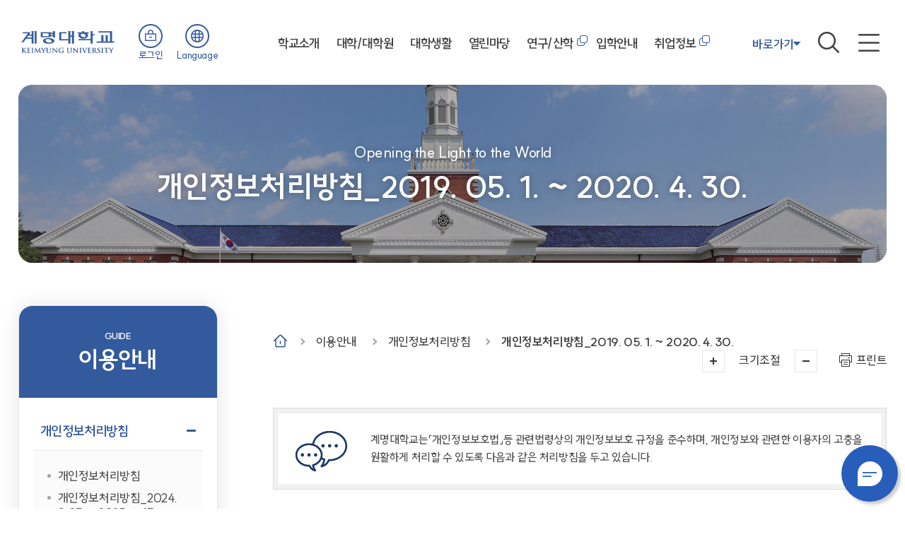

--- FILE ---
content_type: text/css
request_url: https://kmu.ac.kr/uni/main/css/layout2024.css?ver=240516
body_size: 18756
content:
@charset "utf-8";

header, header *, footer, footer *, #mnav, .chatbot, #m_nav, #m_nav * { box-sizing:border-box; }
::-webkit-scrollbar { width:18px; }
::-webkit-scrollbar-thumb {  border:5px solid #fff; border-radius:20px; background:#ccc; }
::-webkit-scrollbar-track { background:rgba(255,255,255,0); }
html { overflow-x:hidden; }
body { font-family:'SUITE', 'Pretendard', sans-serif; font-weight:500; font-size:18px; color:#444; letter-spacing:-0.4px; }
input, select, textarea { border:0; font-family:'SUITE', 'Pretendard', sans-serif; font-weight:400; color:#444; }
a, a:hover, a:visited a:active, a:focus {color:#444; }
.noScroll {overflow:hidden !important;}
@media all and (max-width:480px){
    body {font-size:16px; }
}

/*게시판 관련 */
.bbs_search input, .bbs_search select { border:1px solid #ddd; height:29px !important; box-sizing:border-box; }

/*본문바로가기*/
#skipNavWrap { overflow: hidden; position: relative; width: 100%; z-index: 1000; }
#skipNavWrap a { display: block; font-size: 0; width: 1px; height: 1px; line-height: 0; margin: 0 -1px -1px 0; overflow: hidden; text-align: center; font-weight:300 !important;}
#skipNavWrap a:focus, #skipNavWrap a:hover, #skipNavWrap a:active {width: auto; padding:15px 0; background: #333; color: #fff; font-size: 13px; font-weight: bold;}


/*header*/
header { display:flex; align-items:center; width:calc(100% - 200px); height:120px; margin:0 auto; z-index:10; }
header.on::after { content:''; position:absolute; left:0; top:0; width:100%; height:100%; background:#fff; z-index:-1;}
header h1 { float:left; width:185px; height:50px; background:url('/uni/main/img/layout2024/logo.png') no-repeat center/100% auto; text-indent:-99999px; }
header h1 a {display:block;}
header .member { position:relative; float:left; width:145px; margin:0 0 0 10px; }
header .member li { position:relative; float:left;}
header .member li > a { position:relative; float:left; display:block; font-size:14px; color:#335a9d; text-align:center; padding:35px 0 0; margin:0 0 0 20px; }
header .member li > a::before {content:''; position:absolute; left:50%; top:0; width:30px; height:30px; background:url('/uni/main/img/layout2024/top_icon.png') no-repeat 0 0/200% auto; border:2px solid #335a9d; border-radius:50%; overflow:hidden; transform:translate(-50%, 0); }
header .member .welcome {display:none;}
#lang::before { background-position:100% 0; }
#lang+div { visibility:hidden; position:absolute; left:32px; top:55px; z-index:30; opacity:0; transition:0.3s; }
#lang+div a { display:block; font-size:12px; color:#335a9d; font-weight:900; width:34px; height:34px; line-height:30px; text-align:center; border:2px solid #335a9d; border-radius:50%; margin:5px 0 0; background:#fcf8f8;}
#lang.close+div { visibility:visible; opacity:1; }
header .btn_wrap { float:right; }
header .btn_link { position:relative; float:left; margin:8px 0 0; }
header .btn_link > a {display:none;}
header .btn_link div a { position:relative; display:block; float:left; font-size:15px; margin:0 10px; }
header .btn_link div a::before {content:''; position:absolute; left:-11px; top:50%; width:4px; height:4px; background:#978a8a; border-radius:50%; transform:translate(0, -50%); }
header .btn_link div a:first-of-type { margin-left:0; }
header .btn_link div a:first-of-type::before { display:none; }
header .btn_wrap > a { position:relative; display:block; float:left; width:32px; height:32px; text-indent:-9999px; margin-left:25px;}
header .btn_wrap > a::before {content:''; position:absolute; left:0; top:0; width:100%; height:100%; background:url('/uni/main/img/layout2024/top_icon2.png') no-repeat 50% 0/300% auto;}
/*header fixed*/
header {transition:0.2s;}
header.fixed {position:fixed; top:0; width:100%; height:80px; padding:0 40px; background:#fcf8f8; border-bottom:1px solid #e6e0e0;}
header.fixed.on { border-bottom:1px solid #fff;}
@media all and (max-width:1800px){
    header { width:calc(100% - 100px); }
}
@media all and (max-width:1550px){
    header { width:96%; }
    header h1 { width:140px; }
    header.fixed { padding:0 2%; }
    header .btn_link > a { display:flex; font-size:17px; font-weight:600; gap:10px; color:#335a9d; }
    header .btn_link > a::after { content:''; display:block; width:8px; height:8px; background:linear-gradient(45deg, #335a9d 50%, transparent 50%); transform:rotate(-45deg); margin-top:3px; }
    header .btn_link div { position:absolute; left:50%; top:30px; background:#fff; border-radius:10px; border:1px solid #335a9d; padding:10px 10px 10px 20px; opacity:0; transform:translateX(-50%); transition:0.3s; z-index:10; }
    header .btn_link > a.close+div { visibility:visible; opacity:1; }
    header .btn_link > a.close::after {transform:rotate(135deg); margin-top:8px}
    header .btn_link div a { float:none; margin:5px 0; }
    header .btn_link div a:first-of-type::before { display:block; }
}
@media all and (max-width:1200px){
    header { position:relative; display:block; height:80px; }
    header h1 { margin:17px 0 0; }
    header .member {margin:15px 0 0 10px; }
    header .btn_wrap { margin:25px 0 0;}
     header .btn_link,
     header .sitemap { display:none !important; }
}
@media all and (max-width:768px){
    header .member {width:auto;}
    header .member li:last-of-type {display:none;}
    header .member li a { text-indent:-99999px;}
    header .member li a::before { top:9px; }
}

/*search _ 상하단 같이쓰는 css 수정시 상하단 다체크*/
#search_open::before { background-position:0 0;}
#search_open.close::before { background-position:100% 0; z-index:2; }
#search_open.close::after { content:''; position:absolute; left:50%; top:50%; width:50px; height:50px; border-radius:50%; background:#db6768; z-index:1; transform:translate(-50%, -50%); }
.search_area { text-align:center; padding:0 0 50px; }
.search_area > * {display:inline-block; vertical-align:top; }
.search_area h2 { font-weight:500; padding:0; margin:13px 0 0; color:#fff; }
.search_area h2::before {display:none;}
.search_input { width:400px; max-width:calc(100% - 40px); background:#fff; border-radius:30px; padding:10px; margin:0 30px; overflow:hidden; }
.search_input input { float:left; width:calc(100% - 40px); height:40px; font-size:20px; padding:0 20px; background:transparent;  }
.search_input a { display:block; float:left; width:40px; height:40px; border-radius:50%; background:#385e9f url('/uni/main/img/layout2024/search_icon.png') no-repeat center; text-indent:-99999px; }
.search_area .keywords {margin:20px 0 0;}
.search_area .keywords a { position:relative; display:inline-block; padding:0 8px; }
.search_area .keywords a::before { content:''; position:absolute; left:-1px; top:50%; width:1px; height:10px; background:#fff; opacity:0.2; transform:translateY(-50%);}
.search_area .keywords a:first-of-type::before {display:none; }
header .search_area { display:none; position:absolute; left:-50px; top:120px; width:calc(100% + 100px); background:#fcf8f8; box-shadow:0 10px 10px rgba(0,0,0,0.1);  z-index:10; }
header.fixed .search_area {top:79px !important;}
header .search_area { padding:20px 0 50px; }
header .search_area h2 {color:#444; }
header .search_area h2 strong { color:#db6768; }
header .search_area .keywords a {color:#444;}
header .search_area .keywords a::before {background:#000;}
@media all and (max-width:1200px){
    header .search_area {top:79px; width:108%; left:-4%; }
}
@media all and (max-width:1023px){
    .search_area .keywords {display:none;}
    .search_input {margin:0 0 0 30px;}
}
@media all and (max-width:768px){
    .search_area {padding:0 0 40px;}
    .search_area > * {display:block; }
    .search_input {margin:20px auto 0; }
}

/*pc nav*/
nav { width:calc(100% - 700px); text-align:center; margin-top:8px; }
nav a[target="_blank"] { position:relative; padding-right:20px !important;}
nav a[target="_blank"]::before { content:''; position:absolute; right:0; top:0; width:15px; height:15px; background:url('/uni/main/img/layout2024/blank.png') no-repeat center/cover;}
nav .depth1 {display:inline-block;}
nav .depth1 > li {float:left;}
nav .depth1 > li:last-of-type { display:none;}
nav .depth1 > li > a {font-size:22px; font-weight:600; padding:0 20px; }
nav .depth1 > li::after { visibility:hidden; content:''; position:absolute; left:0; top:120px; width:100%; height:100vh; background:#000; opacity:0; transition:0.3s; z-index:10; }
nav .depth1 > li.on::after { visibility:visible; opacity:0.7; }
nav .depth1 > li.noBg::after { display:none; }
nav .depth2_wrap { visibility:hidden; position:absolute; left:0; top:120px; width:100%; text-align:left; padding:10px 0 30px; box-shadow:0 10px 10px rgba(0,0,0,0.1); background:#fff; z-index:20; }
header.fixed nav .depth2_wrap {top:80px !important;}
nav li.on .depth2_wrap { visibility:visible; }
nav .depth2 > li {overflow:hidden; border-top:1px solid #e6e0e0;}
nav .depth2 > li:first-of-type {border-top:0;}
nav .depth2 > li > a { position:relative; display:block; float:left; width:200px; font-size:20px; padding:10px 35px 10px 0; font-weight:600; }
nav .depth2 > li > a:hover, nav .depth2 > li.on > a {color:#999; }
nav .depth2 > li > a::after {content:''; position:absolute; right:20px; top:17px; width:7px; height:7px; border-top:3px solid #db6768; border-right:3px solid #db6768; transform:rotate(45deg); }
nav .depth2 > li > a[target="_blank"]::after {display:none;}
nav .depth2 > li > a[target="_blank"]::before {top:14px; right:20px;}
nav .depth3 {float:left; width:calc(100% - 200px); padding:7px 0;}
nav .depth3 li { float:left; width:25%; }
nav .depth3 li:nth-of-type(4n+1) {clear:both; }
nav .depth3 li:nth-of-type(4n+1) a::after{ display:none; }
nav .depth3 li a { display:inline-block; position:relative; padding:5px 15px; font-size:16px; }
nav .depth3 li a::after {content:''; position:absolute; left:0; top:9px; width:1px; height:12px; background:#e6e0e0; }
nav .depth3 li a:hover {color:#335a9d;}


@media all and (max-width:1800px){
    nav .depth1 > li > a { font-size:20px; padding:0 15px; }
}
@media all and (max-width:1550px){
    nav { width:calc(100% - 485px); }
}
@media all and (max-width:1300px){
    nav .depth1 > li > a { font-size:18px; padding:0 12px; }
}
@media all and (max-width:1200px){
    nav { display:none; }
}

/*mobile nav*/
#m_nav a[target="_blank"] span { position:relative; display:inline-block; background:url('https://kmu.dnworks.co.kr/uni/main/img/layout2024/blank.png') no-repeat right top;  padding-right:20px; }
#mnav_open {display:none;}
@media all and (max-width:1200px){
    #mnav_open {display:block;}
}
#m_nav { display: none; position: fixed; right: 0; top: 0; width: 100%; height: 100%; z-index: 110;}
#m_nav::before { position: absolute; content: ""; background: rgba(0,0,0,0.5); transition: all 0.3s cubic-bezier(0.43, 0.03, 0.21, 1); z-index: -1; width: 100%; height: 100%; }
#m_nav .m_nav_wrap {position: absolute; right: -375px; width: 100%; max-width: 377px; height: 100%; background: linear-gradient(90deg, #f5f5f5 38%, #fff 38%); z-index: 100; transition: all 0.85s 0.3s cubic-bezier(0.43, 0.03, 0.21, 1); overflow-y:scroll; }
#m_nav .top { padding: 15px 24px; display: flex; align-items: center; background:#fff;  }
#m_nav .top a { position:relative; display:block;; font-weight:500; text-transform:uppercase; font-size:16px; padding-right:20px; }
#m_nav .top a:first-of-type::before {content:''; position:absolute; right:9px; top:5px; width:1px; height:10px; background:#aaa; }
#m_nav .site_link {background: #335a9d; padding: 13px 0; text-align: center;}
#m_nav .site_link a {color: #fff; font-size: 16px; padding: 0 18px; position: relative;}
#m_nav .site_link a::before{ content: ""; position: absolute;  background: #fff; width: 1px; height: 9px; right: 0; top: 50%; transform: translateY(-50%); }
#m_nav .site_link a:last-child::before{display: none;}
#m_nav .depth1 {position: relative; height: 100%; padding: 20px 16px;}
#m_nav .depth1::before {position: absolute; content: ""; top: 0; left: 0; width: 142px; height:calc(100% + 70px); background: #f5f5f5; z-index: -1;}
#m_nav .ul a span{margin-top: 50px; margin-bottom: 5px;}
#m_nav .depth1 > li > a{display: inline-block; width: 134px; padding: 7px 14px; font-weight: 500; margin-bottom: 10px;}
#m_nav .depth1 > li > a.on{ background: #db6768; color: #fff; font-weight: 700; border-radius: 10px 50px 50px 10px; box-shadow: 3px 3px 16px rgba(0, 0, 0, 0.2);}
#m_nav .depth2 {display: none; position: absolute; top: 0; left: 142px; width: calc(100% - 142px); padding: 20px 30px;}
#m_nav a.on + .depth2 {display: block;}
#m_nav .depth2 > li > a{ font-size: 17px; font-weight: 400; position: relative; display: block; padding:10px 0; }
#m_nav .depth2 > li > a::before, 
#m_nav .depth2 > li > a::after { content:''; position:absolute; right:0; top:50%; width:14px; height:3px; background:#aaa; border-radius:2px; transform:translate(0, -50%); }
#m_nav .depth2 > li > a::after { width:3px; height:14px; right:5px; }
#m_nav .depth2 > li > a.non::before,
#m_nav .depth2 > li > a.non::after {display: none;}
#m_nav .depth2 > li > a.on{font-weight: 700;}
#m_nav .depth2 > li > a.on::before { background:#333; }
#m_nav .depth2 > li > a.on::after { display:none; }
#m_nav .depth3 {display: none; margin:5px 0 10px; }
#m_nav .depth3 li a{display: block; color: #666; font-size: 16px; padding:7px 0 7px 20px; position: relative;}
#m_nav .depth3 li a.on, #m_nav .depth3 li a:hover{display: block; font-weight: 700;}
#m_nav .depth3 li a::before {position: absolute; content: ''; width: 5px; height: 5px; left: 0; top: 15px; border-radius: 50px; background: #a8a8a8;}
#m_nav .depth3 li a.on::before, #m_nav .depth3 li a:hover::before{background: #3f4e63;}
#m_nav .depth3 li a span{display: inline-block; position: relative;}
#m_nav .depth3 li a span::before{position: absolute; content: ""; border-bottom: 1px solid #666; width: 100%; height: 1px; left: 0; bottom: 1px; opacity: 0;}

#m_nav .depth3 li a.on span::before, #m_nav .depth3 li a:hover span::before{opacity: 1;}

/*닫기*/
#m_nav .close {display:block; position:absolute; width:20px; height:20px; text-indent:-9999px; top: 24px; right: 20px;}
#m_nav .close::before,
#m_nav .close::after { content:''; position:absolute; top:0; left:0; width:21px; height:3px; background:#222; transform:rotate(45deg);}
#m_nav .close::after {transform:rotate(-45deg);}


/*footer*/
footer { background:#4b4646; color:#bdbbbb;  margin:60px 0 0; font-size:17px; padding:60px 0 0; }
footer a, footer a:hover, footer a:visited, footer a:active, footer a:focus {color:#fff; }
footer .wrap {position:relative; }

.family_site { border:1px solid #5d5959; height:60px; }
.family_site li { position:relative; float:left; width:25%; border-left:1px solid #5d5959; }
.family_site li:first-of-type {border-left:0;}
.family_site li > a { position:relative; display:block; line-height:60px; padding:0 20px; font-size:18px; }
.family_site li > a::before { content:''; position:absolute; right:20px; top:50%; width:30px; height:30px; background:url('/uni/main/img/main2024/controls.png') no-repeat 100% 100%/400% auto; transform:translate(0, -50%); }
.family_site li > a.on {background:#2e2c2c;}
.family_site li > a.on::before { right:27px; background:none; background:#fff; width:16px; height:4px; border-radius:2px; }
.family_site div { visibility:hidden; position:absolute; left:-1px; top:59px; width:calc(100% + 2px); height:200px; overflow-y:auto; border:1px solid #5d5959; border-top:0; padding:10px 20px; background:#2e2c2c; z-index:10; }
.family_site li > a.on+div {visibility:visible;}
.family_site div::-webkit-scrollbar-thumb {  border:5px solid #2e2c2c; border-radius:20px; background:#ccc; }
.family_site div a { display:block; padding:5px 0; font-weight:300; }

footer .link { margin:50px 0 30px; }
footer .link a { display:inline-block; font-size:17px; color:#bdbbbb; padding:0 20px 10px 0; }
footer .link a:first-of-type {padding:0 20px 10px 0; }
footer .link a.point1 { font-weight:500; color:#fff; }
footer .link a.point2 { color:#f5efb0; }

footer .address {margin:0 0 60px; }
footer .address div { overflow:hidden; margin:0 0 10px; }
footer .address dl {position:relative; padding:0 0 0px 75px; margin:0 0 15px; overflow:hidden;  }
footer .address dt { position:absolute; left:0; top:0; font-weight:700; }
footer .address dt::before  { content:''; position:absolute; right:-15px; top:5px; width:1px; height:12px; background:#fff; opacity:0.3; }
footer .address dd { float:left; padding:0 0 5px 30px; }

.copyright { background:#fff; text-align:right; }
.copyright .wrap { position:relative; padding:20px 0;  }
.copyright .wrap p { position:absolute; left:0; top:20px; font-size:13px; color:#444; text-transform:uppercase; line-height:40px; }
.copyright .wrap a { display:inline-block; margin-left:20px; }

#go_top {position:absolute; right:0; top:-90px; background:#383030; color:#fff; width:60px; height:60px; border-radius:50%; text-align:center; font-size:13px; padding-top:28px; letter-spacing:0; }
#go_top::before {content:''; position:absolute; left:50%; top:23px; width:7px; height:7px; border-top:2px solid #fff; border-left:2px solid #fff; transform:rotate(45deg) translate(-60%, 0); }

.chatbot a { position:fixed; right:60px; bottom:60px; width:80px; height:80px; background:#285ebb url('/uni/main/img/layout2024/chat_icon.png') no-repeat center; box-shadow:4px 4px 4px rgba(0,0,0,0.2); border-radius:50%; text-indent:-99999px; z-index:100; }

@media all and (max-width:1800px){
    .chatbot a { right:10px; bottom:10px;}
}
@media all and (min-width:1024px){
    .chatbot .pc { display:block;}
    .chatbot .mobile { display:none;}
}
@media all and (max-width:1023px){
    .chatbot .pc { display:none;}
    .chatbot .mobile { display:block;}
    .chatbot a { width:60px; height:60px; background-size:45% auto; }
}
@media all and (max-width:768px){
    footer {padding:40px 0 0 ; margin:40px 0 0;}
    footer .link {margin:40px 0 20px;}
    footer .address {margin:0 0 40px 0;}
    .family_site { position:relative; height:120px; }
    .family_site::before {content:''; position:absolute; left:0; top:60px; width:100%; height:1px; background:#5d5959; }
    .family_site li { width:50%; }
    .copyright { text-align:center; }
    .copyright .wrap p { position:relative; top:auto; line-height:20px; margin-bottom:20px; }
    .copyright .wrap a { margin:0 10px; }
}
@media all and (max-width:480px){
   .family_site li > a { padding:0 10px; }
   .family_site li > a::before {right:10px;}
   .family_site li > a.on::before {right:17px;}
}



--- FILE ---
content_type: text/css
request_url: https://kmu.ac.kr/uni/main/css/sub08.css
body_size: 4906
content:
/*개인정보처림방침*/
.personal_info span {color:blue;}
.personal_info .dept4 {margin:10px 0;}
.personal_info .dept4 li {padding-left:10px;}
.img_width {max-width:650px; width:100%;}



/*정보공개관련법령*/
.budget_list > div {overflow:hidden; padding:4px 0;}
.budget_list > div > h5 {float:left}
.budget_list > div > a {float:right; display:block; margin-top:10px;}
@media all and (max-width:768px) {
	.budget_list > div > h5 {float:none; width:100%;}
	.budget_list > div > a {float:none; display:inline-block;}
}
/*정보공개,비공개대상목록*/
.font_others {font-family:'맑은 고딕 !important'}
.sub050304 .info_wrap {position:relative;}
.sub050304 .info_wrap ul li > a {position:absolute; top:-41px; display:block; width:23.5%; line-height:40px; font-size:16px; background:#f1f1f1; border-top:1px solid #ccc; border-left:1px solid #ccc; border-right:1px solid #ccc; border-bottom:1px solid #0e4194; text-align:center;}
.sub050304 .info_wrap ul li > a.on {background:#fff; border-left:1px solid #0e4194; border-right:1px solid #0e4194; border-top:1px solid #0e4194; border-bottom:1px solid #fff; color:#0e4194;}
.sub050304 .info_wrap .btn01 {left:0;}
.sub050304 .info_wrap .btn02 {left:25.5%;}
.sub050304 .info {display:none;}
.sub050304 .info.show {display:block; margin-top:80px; border-top:1px solid #0e4194; padding-top:20px }
.sub050304 .tbl_wrap > p {text-align:right; margin-bottom:5px;}
/*RSS서비스*/
.btn_copy {background:#0e4194; padding:8px 15px; color:#fff;}
.btn_copy:hover, .btn_copy:active, .btn_copy:focus {color:#fff; text-decoration:underline;}
@media all and (max-width:768px) {
	.btn_copy {display:block; padding:0;}
}


/*뷰어다운로드*/
.viewr_wrap .veiwer {overflow:hidden; text-align:center;}
.viewr_wrap .veiwer li {float:left; width:33.333%; display:inline-block; margin:15px 0;}
.viewr_wrap .veiwer li img {margin-bottom:15px;}
.viewr_wrap .veiwer li a {display:block;}
@media all and (max-width:768px) {
	.viewr_wrap .veiwer li {width:50%;}
}
@media all and (max-width:480px) {
	.viewr_wrap .veiwer li {width:100%;}
	.viewr_wrap .veiwer li img {width:100%;}
}



/*사이트맵*/
.sitemap h4 {margin:15px 0 11px !important;}
.sitemap > div {margin-bottom:10px;}
.sitemap dt {background:url('../img/sub/common/h5.gif') no-repeat left 5px; font-size:18px; font-weight:400; padding-left:18px; margin:20px 0 10px 15px;}
.sitemap dd {overflow:hidden; border-bottom:1px dashed #ccc; margin-top:10px; padding:0 0 15px 40px;  box-sizing:border-box;}
.sitemap dd:last-child {border-bottom:0;}
.sitemap dd ul li {float:left; width:23%;}
@media all and (max-width:1023px) {
	.sitemap dd ul li {width:25%;}
}
@media all and (max-width:768px) {
	.sitemap dd ul li {width:100%;}
}

/*설문조사*/
.bbs_board .list_st .survey .date {width:25%;}
.bbs_board .list_st .survey .hit {width:10%;}
.bbs_board .list_st .survey .view {width:10%;}
.bbs_board .list_st .survey .view a {display:inline-block; color:#fff; padding:5px 8px; background:#333; border-radius:3px; font-size:13px;}
.survey_view dt {position:relative; background:#eef4ff; border-left:1px solid #c0cfe9; border-right:1px solid #c0cfe9; border-bottom:1px solid #c0cfe9; border-top:2px solid #0e4194; padding: 20px 20px 20px 75px; font-size:18px; color:#0e4194;  }
.survey_view dt > span {position:absolute; top:20px; left:20px; display:inline-block; background:#0e4194 ; color:#fff; font-weight:800; font-size:20px; line-height:40px; width:40px; border-radius:20px; text-align:center; margin-right:15px;}
.survey_view dt > div.txt {font-size:14.5px; line-height:25px; color:#555; margin:5px 0;}
.survey_view dd {background:#f5f5f5; border:1px solid #ddd; margin-top:10px; padding:20px; }
.survey_view dd > span {display:inline-block; background:#555 ; color:#fff; font-weight:800; font-size:20px; line-height:40px; width:40px; border-radius:20px; text-align:center; margin-right:15px; vertical-align:top;}
.survey_view dd > ul {display:inline-block;}
.survey_view dd > ul > li {font-size:16px; margin:20px 0;}
.survey_view dd > ul > li:first-child {margin-top:10px;}
.survey_view dd > ul > li > input {margin-right:10px;}
.survey_view dd > ul > li > .subject {font-weight:800; color:#222;}
.survey_view dd > ul > li > .txt {margin-top:10px;}

@media all and (max-width:768px) {
.bbs_board .list_st .survey .date {width:35%;font-size:14.5px; letter-spacing:-0.8px;}
.bbs_board .list_st .survey .view {width:20%;}
}


/*배너모음*/
.banner_wrap .banner_list {overflow:hidden; text-align:center;}
.banner_wrap .banner_list li {float:left; width:25%; display:inline-block; margin:10px 0;}
@media all and (max-width:768px) {
	.banner_wrap .banner_list li  {width:50%;}
}
@media all and (max-width:480px) {
	.banner_wrap .banner_list li {width:100%;}
	.banner_wrap .banner_list li img {width:100%;}
}


--- FILE ---
content_type: text/plain
request_url: https://www.google-analytics.com/j/collect?v=1&_v=j102&a=728072150&t=pageview&_s=1&dl=https%3A%2F%2Fkmu.ac.kr%2Funi%2Fmain%2Fpage.jsp%3Fmnu_uid%3D4174%26&ul=en-us%40posix&dt=%EA%B3%84%EB%AA%85%EB%8C%80%ED%95%99%EA%B5%90%20-%20%EC%9D%B4%EC%9A%A9%EC%95%88%EB%82%B4%20%3E%20%EA%B0%9C%EC%9D%B8%EC%A0%95%EB%B3%B4%EC%B2%98%EB%A6%AC%EB%B0%A9%EC%B9%A8%20%3E%20%EA%B0%9C%EC%9D%B8%EC%A0%95%EB%B3%B4%EC%B2%98%EB%A6%AC%EB%B0%A9%EC%B9%A8_2019.%2005.%201.%20~%202020.%204.%2030.&sr=1280x720&vp=1280x720&_u=IEBAAEABAAAAACAAI~&jid=1939753613&gjid=1370343954&cid=1431975366.1763349085&tid=UA-67379934-1&_gid=349421244.1763349085&_r=1&_slc=1&z=743179795
body_size: -448
content:
2,cG-BH4510YFG1

--- FILE ---
content_type: application/x-javascript
request_url: https://kmu.ac.kr/uni/js/common.js
body_size: 1000
content:
jQuery(function($)
{
		// 검색 , 게시판 이름 , 제목 기본 한글
		$("#srchword").css('imeMode','active');
});
function searchPage()
{
	var frm = document.getElementById("frmSearch");
	var srchKeyword = document.getElementById("srchword");
	if(srchKeyword.value.replace(/ /g, "").length == 0)
	{
		//alert("검색어를 입력하세요.");
		window.open('https://search.kmu.ac.kr/search/front/Search.jsp');
		srchKeyword.focus();
		return false;
	}
	frm.submit();
	//return true;
}

function searchPage2()
{
	var frm = document.getElementById("frmSearch2");
	var srchKeyword = document.getElementById("srchword2");
	if(srchKeyword.value.replace(/ /g, "").length == 0)
	{
		//alert("검색어를 입력하세요.");
		window.open('https://search.kmu.ac.kr/search/front/Search.jsp');
		srchKeyword.focus();
		return false;
	}
	frm.submit();
	//return true;
}

$(document).ready(function() {
	try{
  $('img[usemap]').rwdImageMaps();
	}catch(e){
	}
});
